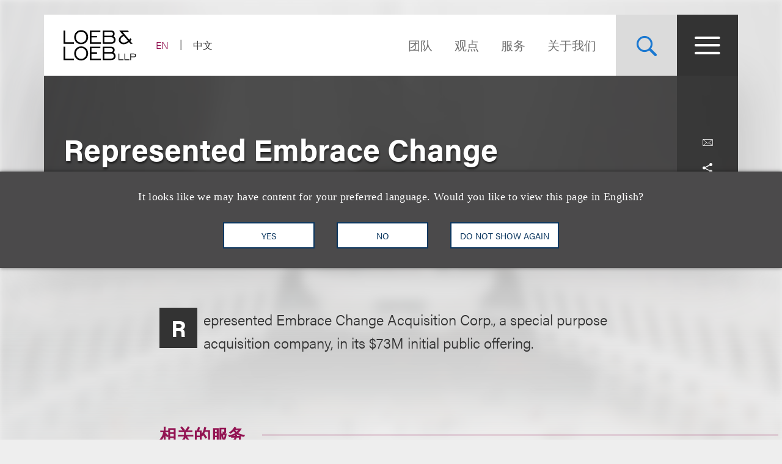

--- FILE ---
content_type: text/plain
request_url: https://www.google-analytics.com/j/collect?v=1&_v=j102&a=313383699&t=pageview&_s=1&dl=https%3A%2F%2Fwww.loeb.com%2Fzh-hans%2Fexperience%2Frepresented-embrace-change-acquisition-corp-in-73m-spac-ipo&ul=en-us%40posix&dt=Represented%20Embrace%20Change%20Acquisition%20Corp%20in%20%2473M%20SPAC%20IPO%20%7C%20Loeb%20%26%20Loeb%20LLP&sr=1280x720&vp=1280x720&_u=YADAAEABAAAAACAAI~&jid=1247845302&gjid=40666293&cid=408580556.1769682038&tid=UA-10320640-1&_gid=29989917.1769682038&_r=1&_slc=1&gtm=45He61r1n71NSWFWBv71780108za200zd71780108&gcd=13l3l3l3l1l1&dma=0&tag_exp=103116026~103200004~104527907~104528500~104573694~104684208~104684211~115495938~115938466~115938469~116185181~116185182~116988316~117041588~117223564&z=644518474
body_size: -562
content:
2,cG-X16DD732GH